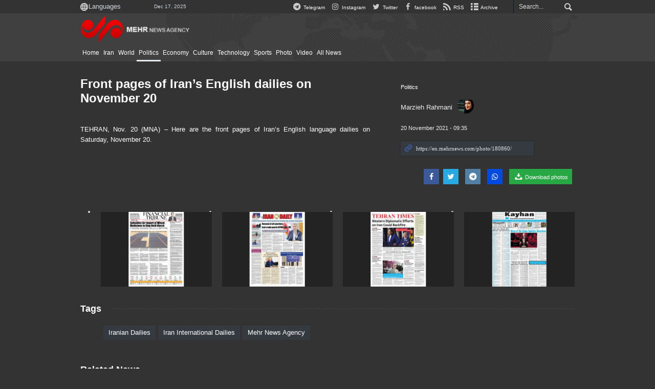

--- FILE ---
content_type: text/html;charset=UTF-8
request_url: https://en.mehrnews.com/photo/180860/Front-pages-of-Iran-s-English-dailies-on-November-20
body_size: 7489
content:
<!DOCTYPE html>
<html lang="en" xmlns="http://www.w3.org/1999/xhtml"><head>
        <title>Mehr News Agency - Front pages of Iran’s English dailies on November 20
        </title>
    <meta itemprop="inLanguage" content="en" />
    <meta itemprop="name" name="twitter:title" property="dc.title" content="Front pages of Iran’s English dailies on November 20" />
    <meta name="description" property="dc.description" content="TEHRAN, Nov. 20 (MNA) – Here are the front pages of Iran’s English language dailies on Saturday, November 20." />
    <meta property="og:type" content="article" />
    <meta name="twitter:url" property="og:url" content="https://en.mehrnews.com/photo/180860/Front-pages-of-Iran-s-English-dailies-on-November-20" />
    <meta property="article:modified_time" content="2021-11-20T06:01:34Z" />
    <meta property="article:section" content="Politics" />
    <meta name="keywords" property="article:tag" content="Iranian Dailies,Iran International Dailies,Mehr News Agency" />
    <meta name="twitter:creator" property="article:author" content="" />
    <meta property="nastooh:topic" content="politics" />
    <meta property="nastooh:subtopic" content="politics" />
    <meta property="nastooh:pageType" content="news" />
    <meta property="nastooh:newsType" content="photo" />
    <meta property="nastooh:publishDate" content="2021-11-20" />
    <meta property="nastooh:commentCount" content="na" />
    <meta property="nastooh:keywordCount" content="3" />
    <meta property="nastooh:bodyWordCount" content="xsmall" />
    <meta property="nastooh:code" content="180860" />
    <meta property="nastooh:nid" content="5355863" />
    <meta property="og:title" itemprop="headline" content="Front pages of Iran’s English dailies on November 20" />
    <meta name="twitter:description" itemprop="description" property="og:description" content="TEHRAN, Nov. 20 (MNA) – Here are the front pages of Iran’s English language dailies on Saturday, November 20." />
    <meta name="thumbnail" itemprop="thumbnailUrl" content="https://media.mehrnews.com/d/2021/11/20/1/3962345.jpg" />
    <meta name="twitter:image" itemprop="image" property="og:image" content="https://media.mehrnews.com/d/2021/11/20/4/3962345.jpg" />
    <meta itemprop="datePublished" property="article:published_time" content="2021-11-20T06:05:00Z" />
    <meta itemprop="dateModified" property="article:modified" content="2021-11-20T06:05:00Z" />
    <meta name="twitter:card" content="summary_large_image" />
    <meta name="genre" itemprop="genre" content="photo" />
    <link rel="author" href="Mehr News Agency" />
    <link rel="canonical" href="https://en.mehrnews.com/photo/180860/Front-pages-of-Iran-s-English-dailies-on-November-20" />
    <link property="og:site_name" href="Mehr News Agency" />
    <meta name="robots" content="max-image-preview:large" />
    <link rel="alternate" type="application/rss+xml" href="https://en.mehrnews.com/rss/tp/560" />
	<script data-schema="WebPage" type="application/ld+json">
    {"@context":"https://schema.org","@type":"NewsArticle","mainEntityOfPage":{"@type":"WebPage","@id":"https://en.mehrnews.com/photo/180860/Front-pages-of-Iran-s-English-dailies-on-November-20","breadcrumb":"Politics"},"inLanguage":"en","genre":"photo","name":"Front pages of Iran’s English dailies on November 20","headline":"Front pages of Iran’s English dailies on November 20","datePublished":"2021-11-20T06:05:00Z","dateModified":"2021-11-20T06:01:34Z","author":{"@type":"Person","name":"Marzieh Rahmani"},"publisher":{"@type":"Organization","name":"Mehr News Agency","url":"https://en.mehrnews.com","logo":{"type":"ImageObject","width":"64","height":"64","url":"https://en.mehrnews.com/resources/theme/mehrnews/img/favicon.ico"}},"thumbnailUrl":["https://media.mehrnews.com/d/2021/11/20/1/3962345.jpg","https://media.mehrnews.com/d/2021/11/20/2/3962345.jpg","https://media.mehrnews.com/d/2021/11/20/3/3962345.jpg","https://media.mehrnews.com/d/2021/11/20/4/3962345.jpg"],"description":"TEHRAN, Nov. 20 (MNA) – Here are the front pages of Iran’s English language dailies on Saturday, November 20.","url":"https://en.mehrnews.com/photo/180860/Front-pages-of-Iran-s-English-dailies-on-November-20","keywords":["Iranian Dailies","Iran International Dailies","Mehr News Agency"],"image":["https://media.mehrnews.com/d/2021/11/20/4/3962345.jpg","https://media.mehrnews.com/d/2021/11/20/3/3962345.jpg","https://media.mehrnews.com/d/2021/11/20/2/3962345.jpg"]}
    </script>
    <script type="application/ld+json">
    {"@context":"https://schema.org","@type":"BreadcrumbList","itemListElement":[{"@type":"ListItem","position":1,"name":"Mehr News Agency","item":"https://en.mehrnews.com"},{"@type":"ListItem","position":2,"name":"Politics","item":"https://en.mehrnews.com/service/politics"},{"@type":"ListItem","position":3,"name":"Front pages of Iran’s English dailies on November 20","item":"https://en.mehrnews.com/photo/180860/Front-pages-of-Iran-s-English-dailies-on-November-20"}]}
    </script>
    <meta charset="utf-8" />
    <meta http-equiv="X-UA-Compatible" content="IE=edge,chrome=1" />
    <meta http-equiv="Content-Language" content="en" />
    <meta name="viewport" content="width=device-width, initial-scale=1.0" /><meta name="google-site-verification" content="2fSnrTNqXkhCZmioof4e4LVrRlEpS7Wm3Bq1Kk31720" /><meta name="msvalidate.01" content="CE6454B7E800DF383F5334DF0BEEE12B" /><meta http-equiv="content-language" content="fa" /><meta http-equiv="refresh" content="180" />

<link rel="manifest" href="/manifest.json">

<!-- <script type="text/javascript"> (function(){ var now = new Date(); var version = now.getFullYear().toString() + "0" + now.getMonth() + "0" + now.getDate() + "0" + now.getHours(); var head = document.getElementsByTagName("head")[0]; var link = document.createElement("link"); link.rel = "stylesheet"; link.href = "https://app.najva.com/static/css/local-messaging.css" + "?v=" + version; head.appendChild(link); var script = document.createElement("script"); script.type = "text/javascript"; script.async = true; script.src = "https://app.najva.com/static/js/scripts/mehrnews723-website-7036-62d70f55-9f02-4eb9-8a81-78fd023283f1.js" + "?v=" + version; head.appendChild(script); })() </script> -->
    <link rel="shortcut icon" href="/resources/theme/mehrnews/img/favicon.ico" type="image/x-icon" />
    <link rel="search" type="application/opensearchdescription+xml" title="Mehr News Agency" href="https://en.mehrnews.com/opensearch.xhtml" />
    <meta property="og:site_name" content="Mehr News Agency" />
    <meta property="og:locale" content="en" />
    <meta name="generator" content="www.nastooh.ir" />
    <meta name="language" content="en" />
    <meta name="rating" content="General" />
    <meta name="copyright" content="All Content by Mehr News Agency is licensed under a Creative Commons Attribution 4.0 International License." />
    <meta name="expires" content="never" />
    <meta name="publisher" content="Mehr News Agency" />
    <meta name="dc.publisher" content="Mehr News Agency" />
    <meta name="date" content="2025-12-17 T 13:51:26 +0330" />
        <link href="/resources/theme/mehrnews/css/style.css?20251123-2" type="text/css" rel="stylesheet" />
		<script src="/resources/theme/global/js/vendor/jquery-3.6.1.min.js"></script>
        
        <script src="/resources/theme/global/js/vendor/modernizr-2.6.2.min.js"></script>
        <script src="/resources/theme/global/js/select2/4.0.5/select2.min.js"></script>
        <script src="/resources/theme/global/js/fancybox/v3.3.5-modified/jquery.fancybox.min.js"></script></head>
    <body class="     ltr    dark pt-news nt-     ">
<div id="header-ad" class="d-xs-block d-sm-block d-md-none d-lg-none">
    <div class="container">
    </div>
</div>
<header id="header">
    <div id="masthead">
        <div class="container">
            <div class="row">
                <div class="col-12 col-xs-8 col-sm-4 col-md-4 col-lg-3">
                    
                    <select class="languages-menu">
                        
                        
                        <option value="" selected="">Languages</option>
                        <option value="fa">فارسی</option>
                        <option value="ar">العربية</option>
                        <option value="ur">اردو</option>
                        <option value="ku">کوردی</option>
                        <option value="tr">Türkçe</option>
                        <option value="en">English</option>
                    </select>
                    <div class="date">Dec 17, 2025</div>
                </div>
                <div class="col-12 col-xs-4 col-sm-8 col-md-8 col-lg-9">
                    <div class="search" id="header-search">
                        <div class="close d-md-none d-lg-none" data-toggle="toggle" data-target="#header-search">×</div>
                        <form method="get" action="/search" role="form">
                            <div class="input-group">
                                <input type="text" placeholder="Search..." value="" name="q" />
                                <button class="unstyled" type="submit"><i class="icon-search"></i></button>
                            </div>
                        </form>
                    </div>
                    <ul class="tools-menu">
                            <li><a href="https://t.me/mehrnews"><i class="icon-telegram"></i> Telegram</a></li>
                            <li><a href="https://www.instagram.com/en.mehrnews/"><i class="icon-instagram"></i> Instagram</a></li>
                            <li><a href="https://twitter.com/mehrnewscom"><i class="icon-twitter"></i> Twitter</a></li>
                            <li><a href="https://www.facebook.com/mehrnews.english"><i class="icon-facebook"></i> facebook</a></li>
                            <li><a href="/rss-help"><i class="icon-rss"></i> RSS</a></li>
                            <li><a href="/archive"><i class="icon-list"></i> Archive</a></li>
                        
                    </ul>
                </div>
            </div>
        </div>
    </div>
    <div class="container">
        <div class="row">
            <div class="col-6 col-lg-7 col-xl-8">
                    <a href="/" class="logo">
                        <img src="/resources/theme/mehrnews/img/logo-en.png" alt="Mehr News Agency" width="100%" height="62px" />
                    </a>
            </div>
            <div class="col-6 col-lg-5 col-xl-4">
                <button type="button" data-toggle="toggle" data-target="#header-search" data-focus="#header-search input" class="d-md-none btn">
                    <i class="icon-search"></i>
                </button>
                <button type="button" data-toggle="come-in" data-target="#menu" class="d-lg-none btn" data-pt="news">
                    <i class="icon-menu"></i>
                </button>
            </div>
        </div>
    <nav id="menu">
        <ul>
                    <li class="">
                    <a href="/">Home</a>
                    <ul class="submenu">
                    </ul>
                </li>
                    <li class=" has-child">
                    <a href="/service/iran">Iran</a>
                    <ul class="submenu">
                            <li class="">
                                <a href="/service/iran/Iran">Iran</a>
                            </li>
                            <li class="">
                                <a href="/service/iran/Ethnic%20Groups">Ethnic Groups</a>
                            </li>
                            <li class="">
                                <a href="/service/iran/Nature">Nature</a>
                            </li>
                            <li class="">
                                <a href="/service/iran/Historical%20Sites">Historical Sites</a>
                            </li>
                            <li class="">
                                <a href="/service/iran/Souvenirs">Souvenirs</a>
                            </li>
                            <li class="">
                                <a href="/service/iran/Persian%20Cuisine">Persian Cuisine</a>
                            </li>
                    </ul>
                </li>
                    <li class=" has-child">
                    <a href="/service/World">World</a>
                    <ul class="submenu">
                            <li class="">
                                <a href="/archive?tp=561">All News</a>
                            </li>
                            <li class="">
                                <a href="/service/World/asiapacific">Asia-Pacific</a>
                            </li>
                            <li class="">
                                <a href="/service/World/eurasia">Eurasia</a>
                            </li>
                            <li class="">
                                <a href="/service/World/middleeast">Middle East</a>
                            </li>
                            <li class="">
                                <a href="/service/World/africa">Africa</a>
                            </li>
                            <li class="">
                                <a href="/service/World/europe">Europe</a>
                            </li>
                            <li class="">
                                <a href="/service/World/northamerica">North America</a>
                            </li>
                            <li class="">
                                <a href="/service/World/southamerica">South America</a>
                            </li>
                    </ul>
                </li>
                    <li class=" active">
                    <a href="/service/politics">Politics</a>
                    <ul class="submenu">
                    </ul>
                </li>
                    <li class="">
                    <a href="/service/economy">Economy</a>
                    <ul class="submenu">
                    </ul>
                </li>
                    <li class=" has-child">
                    <a href="/service/culture">Culture</a>
                    <ul class="submenu">
                            <li class="">
                                <a href="/service/culture/Culture">Culture</a>
                            </li>
                            <li class="">
                                <a href="/service/culture/Art">Art</a>
                            </li>
                            <li class="">
                                <a href="/service/culture/Prominent%20Figures">Prominent Figures</a>
                            </li>
                            <li class="">
                                <a href="/service/culture/Book%20Recommendation">Book Recommendation</a>
                            </li>
                    </ul>
                </li>
                    <li class="">
                    <a href="/service/technology">Technology</a>
                    <ul class="submenu">
                    </ul>
                </li>
                    <li class="">
                    <a href="/service/sports">Sports</a>
                    <ul class="submenu">
                    </ul>
                </li>
                    <li class="">
                    <a href="/service/photo">Photo</a>
                    <ul class="submenu">
                    </ul>
                </li>
                    <li class="">
                    <a href="/service/video">Video</a>
                    <ul class="submenu">
                    </ul>
                </li>
                    <li class="">
                    <a href="/archive">All News</a>
                    <ul class="submenu">
                    </ul>
                </li>
        </ul>
    </nav>
    </div>
</header>
    <main class="mainbody">
        <div class="container">
            <div class="row">
                <div class="col-12">
                    <article id="photo" class="box item" itemscope="itemscope" itemtype="http://schema.org/NewsArticle">
                        <div class="item-header">
                            <div class="item-nav">
                                    <div>
                                        <ol class="breadcrumb">
                                            <li><a target="_blank" rel="index" href="/service/politics">Politics</a></li>
                                        </ol>
                                    </div><div class="item-author">
                                        <a href="/archive?jr=881">
                                            <span class="avatar"><img src="https://media.mehrnews.com/d/2021/05/29/1/3782995.jpg" alt="" /></span>
                                            <span class="name">Marzieh Rahmani</span>
                                        </a></div>
                                    <div class="item-date">
                                        <span>20 November 2021 - 09:35</span>
                                    </div>
                                    <div>
                                        <div class="short-link-container">
                                            <div class="form-group">
                                                <i class="icon-link"></i>
                                                <input type="text" class="clean" value="https://en.mehrnews.com/photo/180860/" readonly="readonly" />
                                            </div>
                                        </div>
                                    </div>
                                <div class="item-sharing">
                                    <ul>
                                        <li class="fb"><a href="http://www.facebook.com/sharer.php?u="><i class="icon-facebook"></i></a></li>
                                        <li class="tw"><a href="http://twitter.com/intent/tweet?url="><i class="icon-twitter"></i></a></li>
                                        
                                        <li class="tg"><a href="tg://msg_url?url="><i class="icon-telegram"></i></a></li>
                                        <li class="wa"><a href="whatsapp://send?text=" target="_blank"><i class="icon-whatsapp"></i></a></li>
                                        <li class="download"><a href="https://media.mehrnews.com/d/2021/11/20/0/3962343.zip" title="Download album">
                                            <i class="icon-download"></i> Download photos
                                        </a></li>
                                    </ul>
                                </div>
                            </div>
                            <div class="item-title">
                                <h1 class="title" itemprop="headline"><a href="/photo/180860/Front-pages-of-Iran-s-English-dailies-on-November-20">Front pages of Iran’s English dailies on November 20</a></h1>
                            </div>
                        </div>
                        <div class="item-summary">
                            <p class="introtext" itemprop="description">TEHRAN, Nov. 20 (MNA) – Here are the front pages of Iran’s English language dailies on Saturday, November 20.</p>
                            <div class="item-body"><html>
 <head></head>
 <body>
  <p></p> 
  <p></p> 
  <p></p> 
  <p></p> 
 </body>
</html></div>
                        </div>

                        <section class="box content story photoGall">
                            <div>
                                <ul>
                                            <li>
                                                <figure>
                                                    <a href="https://media.mehrnews.com/d/2021/11/20/4/3962340.jpg" class="fancybox-thumbs fancybox.image" title="Dailies" data-fancybox-group="thumb">
                                                        <img src="https://media.mehrnews.com/d/2021/11/20/3/3962340.jpg" alt="Dailies" />
                                                    </a>
                                                </figure>
                                            </li>
                                            <li>
                                                <figure>
                                                    <a href="https://media.mehrnews.com/d/2021/11/20/4/3962339.jpg" class="fancybox-thumbs fancybox.image" title="Dailies" data-fancybox-group="thumb">
                                                        <img src="https://media.mehrnews.com/d/2021/11/20/3/3962339.jpg" alt="Dailies" />
                                                    </a>
                                                </figure>
                                            </li>
                                            <li>
                                                <figure>
                                                    <a href="https://media.mehrnews.com/d/2021/11/20/4/3962338.jpg" class="fancybox-thumbs fancybox.image" title="Dailies" data-fancybox-group="thumb">
                                                        <img src="https://media.mehrnews.com/d/2021/11/20/3/3962338.jpg" alt="Dailies" />
                                                    </a>
                                                </figure>
                                            </li>
                                            <li>
                                                <figure>
                                                    <a href="https://media.mehrnews.com/d/2021/11/20/4/3962336.jpg" class="fancybox-thumbs fancybox.image" title="Dailies" data-fancybox-group="thumb">
                                                        <img src="https://media.mehrnews.com/d/2021/11/20/3/3962336.jpg" alt="Dailies" />
                                                    </a>
                                                </figure>
                                            </li>
                                </ul>
                            </div>
                        </section>
                            <section class="box tags">
                                <header>
                                    <h2>Tags</h2>
                                </header>
                                <div>
                                    <ul>
                                                <li><a href="/tag/Iranian+Dailies" rel="tag">Iranian Dailies</a></li>
                                                <li><a href="/tag/Iran+International+Dailies" rel="tag">Iran International Dailies</a></li>
                                                <li><a href="/tag/Mehr+News+Agency" rel="tag">Mehr News Agency</a></li>
                                    </ul>
                                </div>
                            </section>
                        <div class="item-boxes">
            <section id="box552" class="box related-items list list-bullets list-bordered hidden-img _types" style="" data-conf="{&quot;id&quot;:552}">
                <header>
                    <h2 style=""><span>Related News</span>
                    </h2>
                </header>
                <div>
                    <ul>
                                <li class="photo" data-conf="{}">
<div class="desc">
    <h3><a href="/photo/163727/Front-pages-of-Iran-s-English-language-dailies-on-Sep-20" target="_blank" title="Older than a year">Front pages of Iran’s English-language dailies on Sep. 20</a>
        
    </h3>
</div>
                                </li>
                                <li class="photo" data-conf="{}">
<div class="desc">
    <h3><a href="/photo/180906/Front-pages-of-Iran-s-English-dailies-on-November-21" target="_blank" title="Older than a year">Front pages of Iran’s English dailies on November 21</a>
        
    </h3>
</div>
                                </li>
                                <li class="photo" data-conf="{}">
<div class="desc">
    <h3><a href="/photo/159955/Front-pages-of-Iran-s-English-language-dailies-on-June-20" target="_blank" title="Older than a year">Front pages of Iran's English-language dailies on June 20</a>
        
    </h3>
</div>
                                </li>
                                <li class="photo" data-conf="{}">
<div class="desc">
    <h3><a href="/photo/180989/Front-pages-of-Iran-s-English-dailies-on-November-23" target="_blank" title="Older than a year">Front pages of Iran’s English dailies on November 23</a>
        
    </h3>
</div>
                                </li>
                    </ul>
                </div>
                
            </section>
                        </div>
                        
                    </article>
        <section id="news-comment"></section>
        <section class="box header-outside comment-form">
            <header><h2>Your Comment</h2></header>
            <div>
                <form enctype="application/x-www-form-urlencoded" data-url="/rest/postcomment" role="form" data-toggle="validator" method="post" name="frmNewsComment" id="frmNewsComment" data-success="Comment sent." class="form-comment" data-error="Failed to send your comment." data-captcha-error="Security code is invalid.">
                     <div class="comment-info">
                        <div class="alert alert-info">You are replying to: <span></span>.
                            <button type="button" class="close">× <span>Cancel Reply</span></button>
                            <blockquote></blockquote>
                        </div>
                        <div class="comment-policies"><li><span></span></li>
                        </div>
                    </div> 
                    <input type="hidden" value="frmNewsComment" name="frmNewsComment" />
                    <input type="hidden" value="5355863" name="newsId" id="newsId" />
                    <input type="hidden" value="0" name="reply" />
                    <input type="hidden" value="" name="parentId" />
                    <fieldset>
                        <div class="form-group name-group">
                            <label for="userName">Name</label>
                            <input type="text" id="userName" name="userName" placeholder="Name" maxlength="50" class="form-control" data-minlength="3" data-required-msg="Fill your name." />
                        </div>
                        <div class="form-group email-group">
                            <label for="userEmail">Email</label>
                            <input type="email" placeholder="Email" class="form-control ltr" id="userEmail" name="userEmail" maxlength="80" />
                        </div>
                        <div class="form-group text-group">
                            <label for="body">Your Comment *</label>
                            <textarea maxlength="300" placeholder="Your Comment" data-required-msg="Fill your comment." class="form-control" required="true" id="body" name="body" rows="5"></textarea>
                        </div><div class="form-group captcha-group">
                            <div class="captcha">
                                <input id="captchaKey" name="captchaKey" value="c921df83325d4c71336ca9ccf0676483cbc986f8dd897b837012509f54c8bc15b15e1617cd11c804cca3b8968a2ba893b49bff72219e4ae70e157325d95907e3946065e025a7267fe1af8db657beb698aaa9496d53badb54226e05dbb285c09f" type="hidden" />
                                <div class="captcha-image">
                                    <img id="captchaImg" src="/sncaptcha.jpg?key=c921df83325d4c71336ca9ccf0676483cbc986f8dd897b837012509f54c8bc15b15e1617cd11c804cca3b8968a2ba893b49bff72219e4ae70e157325d95907e3946065e025a7267fe1af8db657beb698aaa9496d53badb54226e05dbb285c09f" alt="captcha" />
                                </div>
                                <label for="captchaText"><i class="req">*</i> Enter Security Code</label>
                                <div class="captcha-input">
                                    <input type="number" name="captchaText" id="captchaText" required="required" data-required-msg="Fill the correct answer" />
                                </div>
                            </div></div>
                        <div class="form-group submit-group">
                            <button class="btn btn-default" id="btnSave">Send</button>
                            <div class="msg"></div>
                        </div>
                    </fieldset>
                </form>
            </div>
        </section>
                </div>
            </div>
        </div>
        
    </main>
    <footer id="footer">
        <div class="container">
            <div id="footer-items" class="row justify-content-between">
                <div class="col-12 col-sm-7">
                </div>
                <div class="col-12 col-sm-6">
                    <div class="search">
                        <form role="form" action="/search" method="get">
                            <div class="input-group">
                                <input type="text" name="q" value="" placeholder="Search..." />
                                <button type="submit"><i class="icon-search"></i></button>
                            </div>
                        </form>
                    </div>
                </div>
                <div class="col-12 col-sm-6">
                    <div class="footer-icons">
                        <ul>
                                    <li>
                                        <a title="Telegram" target="_blank" href="https://t.me/mehrnews"><i class="icon-telegram"></i>
                                        </a>
                                    </li>
                                    <li>
                                        <a title="Instagram" target="_blank" href="https://www.instagram.com/en.mehrnews/"><i class="icon-instagram"></i>
                                        </a>
                                    </li>
                                    <li>
                                        <a title="Twitter" target="_blank" href="https://twitter.com/mehrnewscom"><i class="icon-twitter"></i>
                                        </a>
                                    </li>
                                    <li>
                                        <a title="facebook" target="_blank" href="https://www.facebook.com/mehrnews.english"><i class="icon-facebook"></i>
                                        </a>
                                    </li>
                                    <li>
                                        <a title="RSS" target="_blank" href="/rss-help"><i class="icon-rss"></i>
                                        </a>
                                    </li>
                                    <li>
                                        <a title="Archive" target="_blank" href="/archive"><i class="icon-list"></i>
                                        </a>
                                    </li>
                        </ul>
                        <div class="clearfix"></div>
                    </div>
                </div>
            </div>
            <div class="responsive-tools row">
                <div class="col-12">
                    <div class="toggle-versions">
                        <a id="desktop-version" href="#" class="btn btn-info d-inline-block d-md-none">Desktop version</a>
                        <a id="mobile-version" href="#" class="btn btn-info d-none d-md-inline-block">Mobile version</a>
                    </div>
                </div>
            </div>
        </div>
        <div id="copyright">
            <div class="container">
                <div class="row">
                    <div class="col-12 col-lg-6">
                        <div id="footer-logo">
                            <a href="/">
                                <img src="/resources/theme/mehrnews/img/footer-logo.png" alt="" />
                            </a>
                        </div>
                    </div>
                    <div class="col-12 col-lg-6">
                        <div id="footer-menu">
                            <ul>
                                        <li><a target="_blank" href="/news/159449">about us</a></li>
                                        <li><a target="_blank" href="/news/107022">contact us</a></li>
                                
                            </ul>
                        </div>
                        
                        <p class="copyright-text">© 2017 Mehr News Agency. All rights reserved</p>
                    </div>
                </div>
                <div id="mastfoot">
                    <div class="poweredby">
                        <div class="wright">تمام حقوق برای خبرگزاری مهر محفوظ است.</div>
                        <a title="Nastooh Saba Newsroom" target="_blank" href="http://www.nastooh.ir">
                            <img src="/resources/theme/mehrnews/img/nastooh-logo.png" width="36" height="18" alt="Nastooh Saba Newsroom" />
                        </a>
                        <a class="pixel" title="Pixel Studio" target="_blank" href="http://www.pixelstudio.ir">
                            <img src="/resources/theme/mehrnews/img/pixelstudio-logo.png" width="18" height="18" alt="Pixel Studio" />
                        </a>
                    </div>
                    <div class="url-holder"></div>
                </div>
            </div>
        </div>
    </footer>
    <script src="/resources/theme/global/js/vendor/owl.carousel/2.3.1-modified/owl.carousel.js"></script>
    
    <script src="/resources/theme/global/js/global-2.1.min.js?_=20241229"></script>
    <script src="/resources/theme/mehrnews/js/main.min.js?_=20251015-1"></script><!-- Google tag (gtag.js) -->
<script async src="https://www.googletagmanager.com/gtag/js?id=G-5Q1HBWB4QM"></script>
<script>
  window.dataLayer = window.dataLayer || [];
  function gtag(){dataLayer.push(arguments);}
  gtag('js', new Date());

  gtag('config', 'G-5Q1HBWB4QM');
</script>
    </body>
</html>